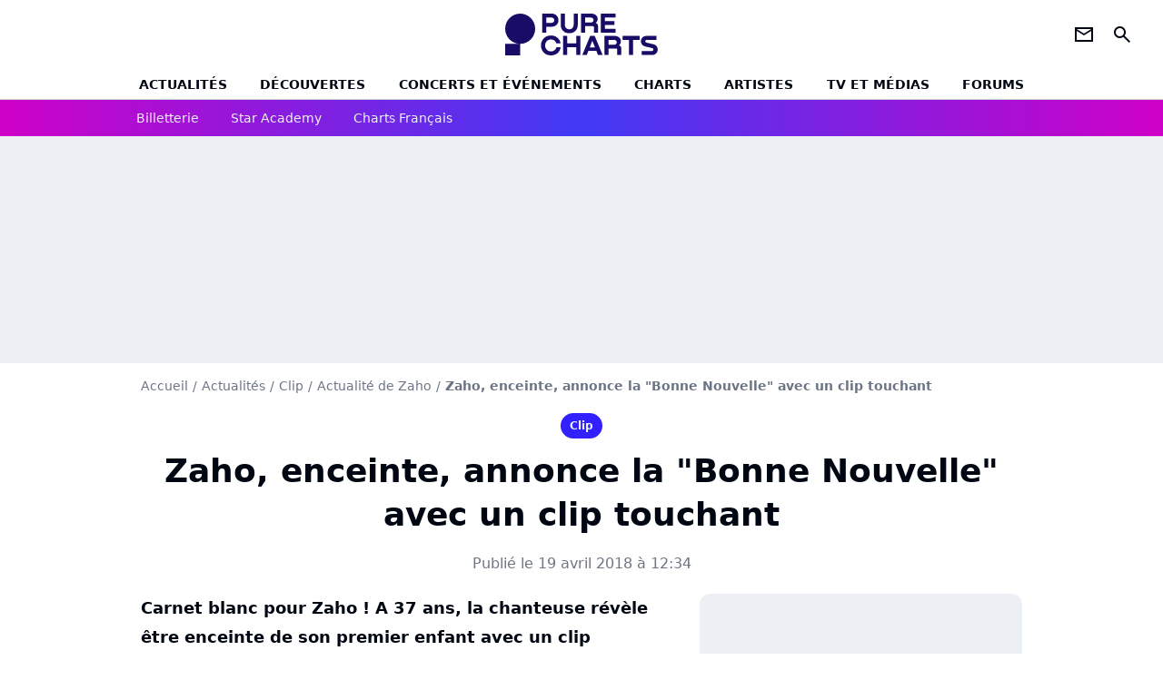

--- FILE ---
content_type: text/html; charset=UTF-8
request_url: https://www.chartsinfrance.net/Zaho/news-106638.html
body_size: 12106
content:
<!DOCTYPE html>
<html>
    <head>
        <meta charset="UTF-8">
        <meta name="viewport" content="width=device-width, initial-scale=1.0">

        	    <title>
        Zaho, enceinte, annonce la "Bonne Nouvelle" avec un clip touchant
    </title>
    <meta name="description" content="Carnet blanc pour Zaho ! A 37 ans, la chanteuse révèle être enceinte de son premier enfant avec un clip tournée en Guidée pour illustrer sa chanson &quot;Bonne Nouvelle&quot;. Regardez !"/>
    <meta name="keywords" content/>
    <meta http-equiv="Content-Type" content="text/html; charset=utf-8"/>
    <meta name="viewport" content="width=device-width, initial-scale=1.0, maximum-scale=1.0, user-scalable=no">
                        <meta name="robots" content="index,follow,max-snippet:-1,max-image-preview:large,max-video-preview:5"/>
                <meta property="fb:pages" content="105857272781855"/>
    <meta property="fb:app_id" content="172872299422346"/>


        
    <meta property="og:url" content="https://www.chartsinfrance.net/Zaho/news-106638.html" />
	<meta property="og:description" content="Carnet blanc pour Zaho ! A 37 ans, la chanteuse révèle être enceinte de son premier enfant avec un clip tournée en Guidée pour illustrer sa chanson &amp;quot;Bonne Nouvelle&amp;quot;. Regardez !" />

            <meta property="og:image" content="https://www.chartsinfrance.net/style/breves/9/photo_1524132078.png" />
    
            <meta property="article:published_time" content="2018-04-19T12:34:00+02:00" />
        <meta property="article:modified_time" content="2018-04-19T12:34:00+02:00" />
    
            <meta property="article:section" content="Clip" />
        
	
		<meta property="og:site_name" content="chartsinfrance.net"/>
		<meta property="og:type" content="article"/>
		<meta property="og:title" content="Zaho, enceinte, annonce la &quot;Bonne Nouvelle&quot; avec un clip touchant"/>

		<meta name="twitter:site" content="@purecharts"/>
		<meta name="twitter:card" content="summary_large_image"/>
		<meta name="twitter:title" content="Zaho, enceinte, annonce la &quot;Bonne Nouvelle&quot; avec un clip touchant"/>
		<meta name="twitter:description" content="Zaho, enceinte, annonce la &quot;Bonne Nouvelle&quot; avec un clip touchant"/>
		<meta name="twitter:image" content="https://www.chartsinfrance.net/style/breves/9/photo_1524132078.png"/>
	

                    <link rel="shortcut icon" type="image/x-icon" href="/favicon.png">
            <link rel="icon" type="image/ico" href="/favicon.png">
        
            <link rel="preload" href="/build/pc_fr/logo_brand_main.dfc4ed35.svg" as="image" />

        
            <link rel="preload" href="/build/pc_fr/articlepage-de253bc3cdcf51aab6aa.css" as="style" />
    <link rel="stylesheet" href="/build/pc_fr/articlepage-de253bc3cdcf51aab6aa.css">

        
<script type="text/javascript">
(function(global) {
    var fontCss           = localStorage.getItem('pc_font_code');
    var distantFontHash   = localStorage.getItem('pc_font_url');
    var currentFontHash   = "\/build\/pc_fr\/fonts_standalone\u002D7a28ce43bb664c0bb30d.css";

    if (fontCss && distantFontHash && (distantFontHash === currentFontHash)) {
        var style           = document.createElement('style');
            style.type      = 'text/css';
            style.innerHTML = fontCss;

        document.head.appendChild(style);
    }
}(window));
</script>
    </head>

            
    <body class="base-body artiste_page-universe artiste_page_news-route ">
            <div class="sub-body">

                    

<header id="header-main" class="header-main js-header-main">
    <div class="header-top">
        <div class="header-top-left">
            <i id="header-main-menu-icon" class="header-main-menu-icon ui-icons">menu</i>
            <i id="header-main-close-icon" class="header-main-close-icon ui-icons">close2</i>
        </div>

                                <a class="header-main-logo" href="/" aria-label="Accueil">
                <img
                    class="header-logo"
                    src="/build/pc_fr/logo_brand_main.dfc4ed35.svg"
                    alt="Charts in France"
                    width="154"
                    height="46"
                >
            </a>
                    
        <div class="header-top-right">
                        <div class="header-main-btn-holder">
                                                            <a href="https://newsletter.purecharts.fr/newsletters-purecharts_c704" class="header-additional-icon-link" target="_blank" rel="nooponer">
                            <i title="newsletter" class="ui-icons header-additional-icon">newsletter</i>
                        </a>
                    
                                                </div>
            
                                        <i id="header-main-search-icon" class="ui-icons header-main-search-icon">search</i>
                    </div>
    </div>

                        <nav id="header-nav-panel" class="header-bottom header-nav-unloaded" >
            
                
    <div class="header-main-dropdown-container js-nav-item-holder">
        <div class="header-main-category">
                            <a
                    href="/actualite/home.html"
                    class="header-main-nav-link "
                                    >Actualités</a>
            
                            <i class="header-icon-more ui-icons">chevron_bot</i>
                <i class="header-icon-next ui-icons js-btn-expand-subnav">chevron_right</i>
                    </div>

                    <div class="header-main-subcategory js-subnav-item-holder">
                                                <a
                        href="/actualite/exclusif"
                        class="header-main-subnav-link "
                    >exclu purecharts</a>
                                                                <a
                        href="/actualite/interview"
                        class="header-main-subnav-link "
                    >Interviews</a>
                                                                <a
                        href="/actualite/varietes.html"
                        class="header-main-subnav-link "
                    >Actualité variétés</a>
                                                                <a
                        href="/actualite/rap-rnb.html"
                        class="header-main-subnav-link "
                    >Actualité rap-rnb</a>
                                                                <a
                        href="/actualite/pop-rock.html"
                        class="header-main-subnav-link "
                    >Actualité pop-rock</a>
                                                                <a
                        href="/actualite/electro.html"
                        class="header-main-subnav-link "
                    >Actualité electro</a>
                                                                <a
                        href="/actualite/clip-a-visionner"
                        class="header-main-subnav-link "
                    >Clips</a>
                                                                <a
                        href="/actualite/business-et-economie-de-la-musique"
                        class="header-main-subnav-link "
                    >Business et économie de la musique</a>
                                        </div>
            </div>
            
                
    <div class="header-main-dropdown-container js-nav-item-holder">
        <div class="header-main-category">
                            <a
                    href="/actualite/decouverte-francaise"
                    class="header-main-nav-link "
                                    >découvertes</a>
            
                            <i class="header-icon-more ui-icons">chevron_bot</i>
                <i class="header-icon-next ui-icons js-btn-expand-subnav">chevron_right</i>
                    </div>

                    <div class="header-main-subcategory js-subnav-item-holder">
                                                <a
                        href="/actualite/nouveaute-a-ecouter"
                        class="header-main-subnav-link "
                    >nouveautés à écouter</a>
                                                                <a
                        href="/actualite/chronique-d-album"
                        class="header-main-subnav-link "
                    >critiques d&#039;albums</a>
                                                                <a
                        href="/actualite/playlist"
                        class="header-main-subnav-link "
                    >playlists de la redaction</a>
                                                                <a
                        href="https://podcasts.360.audion.fm/nLWFaVNSddqwzlL5yo18G"
                        class="header-main-subnav-link "
                                                    target="_blank"
                                            >podcasts face a</a>
                                        </div>
            </div>
            
                
    <div class="header-main-dropdown-container js-nav-item-holder">
        <div class="header-main-category">
                            <a
                    href="/actualite/concerts"
                    class="header-main-nav-link "
                                    >concerts et événements</a>
            
                            <i class="header-icon-more ui-icons">chevron_bot</i>
                <i class="header-icon-next ui-icons js-btn-expand-subnav">chevron_right</i>
                    </div>

                    <div class="header-main-subcategory js-subnav-item-holder">
                                                <a
                        href="/actualite/concerts"
                        class="header-main-subnav-link "
                    >actualités concerts</a>
                                                                <a
                        href="/actualite/nous-y-etions"
                        class="header-main-subnav-link "
                    >nous y etions</a>
                                                                <a
                        href="/actualite/festival"
                        class="header-main-subnav-link "
                    >festivals</a>
                                        </div>
            </div>
            
                
    <div class="header-main-dropdown-container js-nav-item-holder">
        <div class="header-main-category">
                            <a
                    href="/charts/"
                    class="header-main-nav-link "
                                    >Charts</a>
            
                            <i class="header-icon-more ui-icons">chevron_bot</i>
                <i class="header-icon-next ui-icons js-btn-expand-subnav">chevron_right</i>
                    </div>

                    <div class="header-main-subcategory js-subnav-item-holder">
                                                <a
                        href="/actualite/les-charts-de-la-semaine"
                        class="header-main-subnav-link "
                    >actualités charts france</a>
                                                                <a
                        href="/charts/albums.php"
                        class="header-main-subnav-link "
                    >Top albums france</a>
                                                                <a
                        href="/charts/singles.php"
                        class="header-main-subnav-link "
                    >Top singles france</a>
                                                                <a
                        href="/charts/titres-streaming.php"
                        class="header-main-subnav-link "
                    >Top singles streaming</a>
                                                                <a
                        href="/charts/8444/singles.php"
                        class="header-main-subnav-link "
                    >archives du top singles depuis 1984</a>
                                                                <a
                        href="/actualite/les-charts-internationaux-de-la-semaine"
                        class="header-main-subnav-link "
                    >actualités charts internationaux</a>
                                        </div>
            </div>
            
                
    <div class="header-main-dropdown-container js-nav-item-holder">
        <div class="header-main-category">
                            <a
                    href="/artistes/"
                    class="header-main-nav-link "
                                    >artistes</a>
            
                            <i class="header-icon-more ui-icons">chevron_bot</i>
                <i class="header-icon-next ui-icons js-btn-expand-subnav">chevron_right</i>
                    </div>

                    <div class="header-main-subcategory js-subnav-item-holder">
                                                <a
                        href="/artistes/varietes.html"
                        class="header-main-subnav-link "
                    >Artistes variétés</a>
                                                                <a
                        href="/artistes/rap-rnb.html"
                        class="header-main-subnav-link "
                    >Artistes rap-rnb</a>
                                                                <a
                        href="/artistes/pop-rock.html"
                        class="header-main-subnav-link "
                    >Artistes pop-rock</a>
                                                                <a
                        href="/artistes/electro.html"
                        class="header-main-subnav-link "
                    >Artistes electro</a>
                                        </div>
            </div>
            
                
    <div class="header-main-dropdown-container js-nav-item-holder">
        <div class="header-main-category">
                            <a
                    href="/actualite/musique-en-tv"
                    class="header-main-nav-link "
                                    >tv et médias</a>
            
                            <i class="header-icon-more ui-icons">chevron_bot</i>
                <i class="header-icon-next ui-icons js-btn-expand-subnav">chevron_right</i>
                    </div>

                    <div class="header-main-subcategory js-subnav-item-holder">
                                                <a
                        href="/actualite/musique-en-tv"
                        class="header-main-subnav-link "
                    >musique en TV</a>
                                                                <a
                        href="/actualite/special-eurovision"
                        class="header-main-subnav-link "
                    >eurovision</a>
                                                                <a
                        href="/actualite/cinema"
                        class="header-main-subnav-link "
                    >cinéma</a>
                                                                <a
                        href="/actualite/musique-de-pub"
                        class="header-main-subnav-link "
                    >musique de pub</a>
                                        </div>
            </div>
            
                
    <div class="header-main-dropdown-container ">
        <div class="header-main-category">
                            <a
                    href="/communaute/"
                    class="header-main-nav-link "
                                    >forums</a>
            
                    </div>

            </div>
</nav>
            
        <div id="header-main-search-container" class="header-main-search-container">
        <div id="header-main-search-canceled" class="header-main-search-canceled">Annuler</div>

        
<form method="post" action="/recherche/" class="search-form js-search">
    <label for="search_bar" class="search-form-label" aria-label="Rechercher sur Purecharts"><i class="search-form-picto ui-icons">search</i></label>
    <input
        id="search_bar"
        name="q"
        type="text"
        class="search-form-input js-input-txt"
        placeholder="Rechercher sur Purecharts"
    />
    <button type="submit" class="search-form-submit js-submit-form" disabled aria-label="label.header.search.submit">
        ok
    </button>
</form></div>
    </header>
    
            
                        
    
        
    <div id="link-bar-container" class="link-bar-container">
        
<div  class="roller-holder js-roller roller-no-nav" data-offset="15"     ><div class="roller-slider"><a class="roller-item link-bar-item" href=/jump#PRFAMChhDmZaQEJFSw0cGTI0NhkjLSAgQkYgJUcnUFknN21XK18bCVReUVpaLCI1UngUAwITGmc2UjRHWyc2YQ5mVFpXVhobEVIkNyAVf2E6PhNL             
                        
                            
         target="_blank"
     role="menuitem"><span class="link-bar-item-title">Billetterie</span></a><a class="roller-item link-bar-item" href="/actualite/star-academy"      role="menuitem"><span class="link-bar-item-title">Star Academy</span></a><a class="roller-item link-bar-item" href="/actualite/les-charts-de-la-semaine"      role="menuitem"><span class="link-bar-item-title">Charts français</span></a></div><div class="roller-btn-holder"><button class="roller-btn btn-left disabled ui-icons" aria-label="label.roller.button.left">chevron_left</button><button class="roller-btn btn-right ui-icons" aria-label="label.roller.button.right">chevron_right</button></div></div>    </div>
    
                



    


<div class="ad-placement ad-placement-header ad-placeholder">
                    <div
    class="ad-logo"
    src="/build/pc_fr/logo_brand_ads.c84353e2.svg"
    alt="chartsinfrance"
    width="154"
    height="42"
></div>
    
    <div class="ad-container">
        
                    <div class="ad-item "
                id="jad-header-01"
                data-position="header"
                data-device="all"
                data-keywords="%7B%22special-targeting%22%3A%22header%22%7D">
            </div>
            </div>
</div>


            <main class="main-content" id="main-content">
                
    
<div class="breadcrumb-container mg-b-20">
    <nav aria-label="Fil d'Ariane">
                                    <a class="breadcrumb-link-item" href="/">Accueil</a>
                <span class="breadcrumb-link-item">/</span>
                                                <a class="breadcrumb-link-item" href="/actualite/home.html">Actualités</a>
                <span class="breadcrumb-link-item">/</span>
                                                <a class="breadcrumb-link-item" href="/actualite/clip-a-visionner">Clip</a>
                <span class="breadcrumb-link-item">/</span>
                                                <a class="breadcrumb-link-item" href="/Zaho/actualite.html">Actualité de Zaho</a>
                <span class="breadcrumb-link-item">/</span>
                                                <h1 role="heading" aria-level="1" class="breadcrumb-item">Zaho, enceinte, annonce la "Bonne Nouvelle" avec un clip touchant</h1>
                        </nav>
</div>

                                
            <a href="/actualite/clip-a-visionner" class="articlepage-label-stand-alone">
                    
                        
                    
        
            
        
        
            <span class="label label-type-univers">
                    Clip
                </span>
    
    </a>

                    
                
                    
    
    
    
    <div class="title-section-container"
            >
                <div class="title-section-text">
        Zaho, enceinte, annonce la &quot;Bonne Nouvelle&quot; avec un clip touchant</div></div>



    <div class="mg-content articlepage-date">
        Publié le 19 avril 2018 à 12:34
    </div>

                                <div class="gd-2-cols">
                                        <div class="left-col">
                            <div class="mg-content articlepage-headline">
        Carnet blanc pour Zaho ! A 37 ans, la chanteuse révèle être enceinte de son premier enfant avec un clip tournée en Guidée pour illustrer sa chanson &quot;Bonne Nouvelle&quot;. Regardez !
    </div>

    

    

    

    
<div class="ad-placement ad-placement-atf mg-content ad-only-mobile ad-placeholder ad-sticky">
                    <div
    class="ad-logo"
    src="/build/pc_fr/logo_brand_ads.c84353e2.svg"
    alt="chartsinfrance"
    width="154"
    height="42"
></div>
    
    <div class="ad-container">
        
                    <div class="ad-item "
                id="jad-atf_mobile-01"
                data-position="rectangle_atf"
                data-device="mobile"
                data-keywords="%5B%5D">
            </div>
            </div>
</div>


    
<div class="js-clickfuse clickfuse-ph" id="amplified_100000927" data-position-id="100000927"></div>

    <div class="mg-content articlepage-content" id="articlepage-content">
        <p class="content-paragraph"><img src="https://www.chartsinfrance.net/crop/580-0/style/breves/9/photo_1524132078.png" class="textcenter img-content" loading="lazy" style="margin-bottom: 0;"><span class="credit">Crédits photo : Capture d'écran YouTube</span> <br/> L'année 2017 aura été marquée par le retour dans les bacs de Zaho, avec un troisième album baptisé <a href="http://www.chartsinfrance.net/actualite/news-103703.html" class="articlepage-link">"Le monde à l'envers"</a>. A travers 14 chansons solaires, la chanteuse ne cachait pas son envie de distiller des ondes positives. « <i>Avant je faisais partie des mélancoliques anonymes. J'en fais toujours partie mais je suis moins anonyme ! Mais je n'étais moi-même et je ne m'exprimais profondément que dans la souffrance. Ça me faisait chier d'écrire des morceaux joyeux. J'étais capable de le faire mais c'était moins mon truc. Aujourd'hui, j'aime tout faire</i> » a-t-elle expliqué dans une <a href="http://www.chartsinfrance.net/Zaho/interview-103648.html" class="articlepage-link">interview sur Pure Charts</a>. A l'image des titres <a href="http://www.chartsinfrance.net/Zaho/news-102015.html" class="articlepage-link">"Laissez-les kouma"</a> en duo avec MHD ou encore <a href="http://www.chartsinfrance.net/Zaho/news-103662.html" class="articlepage-link">"Salamalek"</a>, l'artiste canadienne s'est donnée pour objectif de faire danser son public. Après tout, c'est à elle qu'on doit <a href="http://www.chartsinfrance.net/Celine-Dion/news-102335.html" class="articlepage-link">l'incursion dans le R&B</a> de Céline Dion !</p><p class="content-paragraph"><blockquote class="quote"><b>INTERVIEW -</b> <a href="http://www.chartsinfrance.net/Zaho/interview-103648.html" class="articlepage-link">Zaho : "A force de vouloir plaire à tout le monde, on devient personne"</a></blockquote> </p><h3 class="content-hn">"Je suis aux anges"</h3><p class="content-paragraph"> Si le projet a connu un succès confidentiel, Zaho a pu partir à la rencontre de son public lors d'une série de concerts passée par le Casino de Paris et plusieurs festivals. L'interprète de <a href="http://www.chartsinfrance.net/Zaho/news-103458.html" class="articlepage-link">"Selfie"</a> s'est ensuite envolée sur le continent africain et notamment en Guinée, où elle s'est produite en janvier dernier. L'occasion pour elle de célébrer dans la joie et la bonne humeur les <a href="http://www.chartsinfrance.net/actualite/news-106430.html" class="articlepage-link">10 ans de son tube "C'est chelou"</a> ! Inspirée, l'artiste de 37 ans a profité de cette escale pour tourner en secret un nouveau clip pour accompagner sa chanson "Bonne Nouvelle". Et comme une bonne nouvelle n'arrive jamais seule, Zaho fait d'une pierre deux coups : en plus de dévoiler cette vidéo humaniste, où elle apparaît sur une plage de sable fin ou s'offrant un bain de foule au milieu des enfants, la chanteuse annonce qu'elle est enceinte ! « <i>Comme on dit, "pas de nouvelles, bonne nouvelle". Ma bonne nouvelle du jour, c'est que j'attends un heureux événement ! Eh oui, je suis enceinte comme vous pouvez le voir juste ici ! Je suis aux anges, très très heureuse de partager ça avec vous</i> » révèle Zaho dans une vidéo où elle affiche un ventre déjà bien rond. Félicitations à la future maman !</p><p class="content-paragraph"><blockquote class="instagram-media" data-instgrm-captioned data-instgrm-permalink="https://www.instagram.com/p/Bhljk65jgHC/" data-instgrm-version="8" style=" background:#FFF; border:0; border-radius:3px; box-shadow:0 0 1px 0 rgba(0,0,0,0.5),0 1px 10px 0 rgba(0,0,0,0.15); margin: 1px; max-width:658px; padding:0; width:99.375%; width:-webkit-calc(100% - 2px); width:calc(100% - 2px);"><div style="padding:8px;"> <div style=" background:#F8F8F8; line-height:0; margin-top:40px; padding:28.194444444444443% 0; text-align:center; width:100%;"> <div style=" background:url([data-uri]); display:block; height:44px; margin:0 auto -44px; position:relative; top:-22px; width:44px;"></div></div> <p style=" margin:8px 0 0 0; padding:0 4px;"> <a href="https://www.instagram.com/p/Bhljk65jgHC/" style=" color:#000; font-family:Arial,sans-serif; font-size:14px; font-style:normal; font-weight:normal; line-height:17px; text-decoration:none; word-wrap:break-word;" target="_blank">Les amis je voulais vous annoncer ma #BonneNouvelle avec ce petit cadeau je (on) vous embrasse très fort #comblée #ReineMère #scoop &#128525;&#129328;&#128588;</a></p> <p style=" color:#c9c8cd; font-family:Arial,sans-serif; font-size:14px; line-height:17px; margin-bottom:0; margin-top:8px; overflow:hidden; padding:8px 0 7px; text-align:center; text-overflow:ellipsis; white-space:nowrap;">Une publication partagée par <a href="https://www.instagram.com/zahonline/" style=" color:#c9c8cd; font-family:Arial,sans-serif; font-size:14px; font-style:normal; font-weight:normal; line-height:17px;" target="_blank"> ZAHO COMPTE OFFICIEL</a> (@zahonline) le <time style=" font-family:Arial,sans-serif; font-size:14px; line-height:17px;" datetime="2018-04-15T09:57:00+00:00">15 Avril 2018 à 2 :57 PDT</time></p></div></blockquote> <script async defer src="//www.instagram.com/embed.js"></script></p><p class="content-paragraph"><b>Regardez le clip "Bonne Nouvelle" de Zaho :</b><br/> <iframe class="player-external-iframe player-16-9" width="572" height="355" src="https://www.youtube.com/embed/ZM1vqOBe-XU?rel=0&amp;hd=1&amp;showsearch=0&amp;showinfo=0&amp;modestbranding=1&amp;theme=light" frameborder="0" allowtransparency="true" allowfullscreen></iframe></p>
    </div>

            
    
                
        
                                                
                <div class="native-placement-banner-small ">
                            <img src="/build/common/fnac_logo.16f0f09d.jpg" alt="Zaho - La Tournée" class="logo">
            
            <div class="content">
                                    <span class="title">Zaho - La Tournée</span>
                                                    <p class="description">Vos billets pour le concert près de chez vous !</p>
                            </div>

            
                
                
                    
    
        
        
        
        
        
                            
        
        
    
        <a
    class="btn cta btn-sm"
            href="/jump#PRFAMChhDmZaQEJFSw0cGTI0NhkjLSAgQkYgJUcnUFknN21XK18bV0dMXkBCajkgXypsfiJXUCwqWidHUH8TAXVmHhZGVEpDXVM3YXsVIy0gIBMaZyJSMlIXeGY4SWZP"
                    
                                            
                                                                    
         data-jan="{&quot;eventAction&quot;:[&quot;click&quot;,&quot;view&quot;],&quot;eventName&quot;:&quot;fnac_banner&quot;,&quot;product_url&quot;:&quot;https:\/\/www.fnacspectacles.com\/artist\/zaho\/?affiliate=WBA&quot;,&quot;product_name&quot;:&quot;zaho_la_tournee&quot;}" target="_blank" rel="nooponer"
    
        >
                            <span>Réserver</span>
            </a>

                    </div>
    
            <div class="mg-content">
                        
            
        <div class="author-article-bio-container ">
            <div class="author-article-bio-link-container">
                <img src="/favicon.png"
                    class="author-article-picture"
                    width="35"
                    height="35"
                />

                <span class="author-article-bio-link-span">
                    Par

                    <span class="author-article-bio-name">
                                            <a class="author-article-bio-link" href="/auteur/125/">Yohann RUELLE</a>
                                        </span>

                    |

                    <span class="author-article-bio-status">
                                            Journaliste
                                        </span>
                </span>
            </div>

                        <div class="author-article-bio-description">
                Branché en permanence sur ses playlists, il sait aussi bien parler du dernier album de Kim Petras que du set de techno underground berlinois qu'il a regardé hier soir sur TikTok. Sa collection de peluches et figurines témoigne de son amour pour les grandes icônes de la pop culture.
            </div>
            
                                                </div>
            </div>
    
    <div class="mg-b-20 entity-news-page">
        


        

<div class="entity-main-card entity-main-card-bg-img"style="background-image: url(https://www.chartsinfrance.net/crop/spotify/970-0/ab6761610000e5ebacab3ce89e21195e42d027aa);">
    <div class="entity-main-card-info-container">
                            
        
        
                
                
    
    
    
    
        
                
        <figure class="thumbnail thumbnail-cover"
                    >
                                    
                
            
                            
        <img class="entity-main-card-img thumb-img"
            src="https://www.chartsinfrance.net/crop/spotify/100-100/ab6761610000e5ebacab3ce89e21195e42d027aa"
            alt="A propos de Zaho"
            width="100"
            height="100"
            
                
            role="presentation"
        />

            
        
        
                </figure>

        
        
        <div class="entity-main-card-entity-info">
                                                <a class="entity-main-card-info-name entity-main-card-name-link" href="/Zaho.html" >
                        Zaho
                    </a>
                            
                                                                        <span class="entity-main-card-info-jobs">
                            A propos de
                        </span>
                                                
                    </div>

    </div>
</div>
    </div>

        <section class="mg-container js-embed" data-type="outbrain">
    <div class="OUTBRAIN"
        data-src="https://%URL_PROD%/Zaho/news-106638.html"
        data-widget-id="AR_1"
        data-ob-template="Purechartsfr"></div>
</section>

        
<div class="js-clickfuse" id="amplified_100006291" data-position-id="100006291"></div>
                    </div>
                    
                                        <aside class="right-col">
                                                                                                            


    
    

    
<div class="ad-placement ad-placement-atf mg-container ad-only-desk ad-placeholder ad-sticky">
                    <div
    class="ad-logo"
    src="/build/pc_fr/logo_brand_ads.c84353e2.svg"
    alt="chartsinfrance"
    width="154"
    height="42"
></div>
    
    <div class="ad-container">
        
                    <div class="ad-item "
                id="jad-atf_desktop-01"
                data-position="rectangle_atf"
                data-device="desktop"
                data-keywords="%5B%5D">
            </div>
            </div>
</div>






    <section class="mg-container">
                        
                
                    
    
    
    
    <div class="title-section-container"
            >
                <div class="title-section-text rc-title-section no-roller">
        Zaho en interview</div></div>



        <div class="gd gd-gap-20 gd-s-1 rc-content mg-content">
                            

        











                


    


    


                        








<article class="news-card news-card-picture news-card-1 news-card-row"     >
    <!-- news card picture -->
                        
            
                    
        
                    
                
                
    
    
    
    
        
                
        <figure class="thumbnail news-card-picture thumbnail-1-1 thumbnail-cover"
                    >
                                    
                            
            
                            
        <img class="thumb-img-100 thumb-img"
            src="https://www.chartsinfrance.net/crop/90-90/style/breves/8/photo_1674830347.jpg"
            alt="Zaho en interview : son retour, son fils..."
            width="320"
            height="180"
            loading="lazy"
                
            role="presentation"
        />

            
        
        
                </figure>

        
            
    <div class="news-card-info">
                                                
                                                
                                                    <div
                    class="news-card-title"
                                    >

                                            <a href="/Zaho/news-123736.html" class="news-card-link"      role="link" aria-label="Zaho en interview : son retour, son fils...">Zaho en interview : son retour, son fils...</a>
                    
                </div>
                            
                                                <div class="news-card-text">De retour avec son nouvel album "Résilience", Zaho se confie en interview sur Purecharts sur son comeback après tant d'années d'absence, comment la musique a évolué, ses chansons pour son fils, son duo avec Indila ou encore Céline Dion.</div>
                                    
                                                        <div class="news-card-date">29 janvier 2023</div>
                                        </div>
</article>


                    </div>

        <div class="mg-content">
                
    
        
        
        
                            
        
                            
        
        
    
        <a
    class="btn btn-type-primary btn-md"
            href="/Zaho/interview-123736.html"
            
        >
                            <span>Lire l'interview de Zaho</span>
            </a>

        </div>
    </section>




    

    
<div class="ad-placement ad-placement-mtf mg-container ad-placeholder ad-sticky">
                    <div
    class="ad-logo"
    src="/build/pc_fr/logo_brand_ads.c84353e2.svg"
    alt="chartsinfrance"
    width="154"
    height="42"
></div>
    
    <div class="ad-container">
        
                    <div class="ad-item "
                id="jad-mtf-01"
                data-position="rectangle_mtf"
                data-device="all"
                data-keywords="%5B%5D">
            </div>
            </div>
</div>


    <section class="mg-container">
                        
                
                    
    
    
    
    <div class="title-section-container"
            >
                <div class="title-section-text rc-title-section no-roller">
        Plus de Zaho</div></div>



        <div class="gd gd-gap-20 gd-s-1 rc-content mg-content">
                            

        











                


    


    


                        








<article class="news-card news-card-picture news-card-1 news-card-row"     >
    <!-- news card picture -->
                        
            
                    
        
                    
                
                
    
    
    
    
        
                
        <figure class="thumbnail news-card-picture thumbnail-1-1 thumbnail-cover"
                    >
                                    
                            
            
                            
        <img class="thumb-img-100 thumb-img"
            src="https://www.chartsinfrance.net/crop/90-90/style/breves/6/zaho_1730894364.png"
            alt="Zaho raconte son tube &quot;C&#039;est chelou&quot;"
            width="320"
            height="180"
            loading="lazy"
                
            role="presentation"
        />

            
        
        
                </figure>

        
            
    <div class="news-card-info">
                                                
                                                
                                                    <div
                    class="news-card-title"
                                    >

                                            <a href="/Zaho/news-130579.html" class="news-card-link"      role="link" aria-label="Zaho raconte son tube &quot;C&#039;est chelou&quot;">Zaho raconte son tube &quot;C&#039;est chelou&quot;</a>
                    
                </div>
                            
                                                
                                                        <div class="news-card-date">11 novembre 2024</div>
                                        </div>
</article>


                            

        











                


    


    


                        








<article class="news-card news-card-picture news-card-1 news-card-row"     >
    <!-- news card picture -->
                        
            
                    
        
                    
                
                
    
    
    
    
        
                
        <figure class="thumbnail news-card-picture thumbnail-1-1 thumbnail-cover"
                    >
                                    
                            
            
                            
        <img class="thumb-img-100 thumb-img"
            src="https://www.chartsinfrance.net/crop/90-90/style/breves/0/zaho_1726828854.jpg"
            alt="Zaho a accouché !"
            width="320"
            height="180"
            loading="lazy"
                
            role="presentation"
        />

            
        
        
                </figure>

        
            
    <div class="news-card-info">
                                                
                                                
                                                    <div
                    class="news-card-title"
                                    >

                                            <a href="/Zaho/news-130096.html" class="news-card-link"      role="link" aria-label="Zaho a accouché !">Zaho a accouché !</a>
                    
                </div>
                            
                                                
                                                        <div class="news-card-date">20 septembre 2024</div>
                                        </div>
</article>


                            

        











                


    


    


                        








<article class="news-card news-card-picture news-card-1 news-card-row"     >
    <!-- news card picture -->
                        
            
                    
        
                    
                
                
    
    
    
    
        
                
        <figure class="thumbnail news-card-picture thumbnail-1-1 thumbnail-cover"
                    >
                                    
                            
            
                            
        <img class="thumb-img-100 thumb-img"
            src="https://www.chartsinfrance.net/crop/90-90/style/breves/3/zaho_1719224296.jpg"
            alt="Zaho est enceinte : son annonce en plein concert"
            width="320"
            height="180"
            loading="lazy"
                
            role="presentation"
        />

            
        
        
                </figure>

        
            
    <div class="news-card-info">
                                                
                                                
                                                    <div
                    class="news-card-title"
                                    >

                                            <a href="/Zaho/news-129226.html" class="news-card-link"      role="link" aria-label="Zaho est enceinte : son annonce en plein concert">Zaho est enceinte : son annonce en plein concert</a>
                    
                </div>
                            
                                                
                                                        <div class="news-card-date">24 juin 2024</div>
                                        </div>
</article>


                            

        











                


    


    


                        








<article class="news-card news-card-picture news-card-1 news-card-row"     >
    <!-- news card picture -->
                        
            
                    
        
                    
                
                
    
    
    
    
        
                
        <figure class="thumbnail news-card-picture thumbnail-1-1 thumbnail-cover"
                    >
                                    
                            
            
                            
        <img class="thumb-img-100 thumb-img"
            src="https://www.chartsinfrance.net/crop/90-90/style/breves/2/zaho_1703083681.jpg"
            alt="Zaho accusée de plagiat : son droit de réponse"
            width="320"
            height="180"
            loading="lazy"
                
            role="presentation"
        />

            
        
        
                </figure>

        
            
    <div class="news-card-info">
                                                
                                                
                                                    <div
                    class="news-card-title"
                                    >

                                            <a href="/Zaho/news-127196.html" class="news-card-link"      role="link" aria-label="Zaho accusée de plagiat : son droit de réponse">Zaho accusée de plagiat : son droit de réponse</a>
                    
                </div>
                            
                                                
                                                        <div class="news-card-date">21 décembre 2023</div>
                                        </div>
</article>


                            

        











                


    


    


                        








<article class="news-card news-card-picture news-card-1 news-card-row"     >
    <!-- news card picture -->
                        
            
                    
        
                    
                
                
    
    
    
    
        
                
        <figure class="thumbnail news-card-picture thumbnail-1-1 thumbnail-cover"
                    >
                                    
                            
            
                            
        <img class="thumb-img-100 thumb-img"
            src="https://www.chartsinfrance.net/crop/90-90/style/breves/4/zaho_1690983718.jpg"
            alt="Zaho accusée de plagiat"
            width="320"
            height="180"
            loading="lazy"
                
            role="presentation"
        />

            
        
        
                </figure>

        
            
    <div class="news-card-info">
                                                
                                                
                                                    <div
                    class="news-card-title"
                                    >

                                            <a href="/Zaho/news-127100.html" class="news-card-link"      role="link" aria-label="Zaho accusée de plagiat">Zaho accusée de plagiat</a>
                    
                </div>
                            
                                                
                                                        <div class="news-card-date">13 décembre 2023</div>
                                        </div>
</article>


                            

        











                


    


    


                        








<article class="news-card news-card-picture news-card-1 news-card-row"     >
    <!-- news card picture -->
                        
            
                    
        
                    
                
                
    
    
    
    
        
                
        <figure class="thumbnail news-card-picture thumbnail-1-1 thumbnail-cover"
                    >
                                    
                            
            
                            
        <img class="thumb-img-100 thumb-img"
            src="https://www.chartsinfrance.net/crop/90-90/style/breves/4/zaho_1690983718.jpg"
            alt="Zaho et Nej en duo sur &quot;Yabibi&quot;"
            width="320"
            height="180"
            loading="lazy"
                
            role="presentation"
        />

            
        
        
                </figure>

        
            
    <div class="news-card-info">
                                                
                                                
                                                    <div
                    class="news-card-title"
                                    >

                                            <a href="/Zaho/news-125679.html" class="news-card-link"      role="link" aria-label="Zaho et Nej en duo sur &quot;Yabibi&quot;">Zaho et Nej en duo sur &quot;Yabibi&quot;</a>
                    
                </div>
                            
                                                
                                                        <div class="news-card-date">6 août 2023</div>
                                        </div>
</article>


                            

        











                


    


    


                        








<article class="news-card news-card-picture news-card-1 news-card-row"     >
    <!-- news card picture -->
                        
            
                    
        
                    
                
                
    
    
    
    
        
                
        <figure class="thumbnail news-card-picture thumbnail-1-1 thumbnail-cover"
                    >
                                    
                            
            
                            
        <img class="thumb-img-100 thumb-img"
            src="https://www.chartsinfrance.net/crop/90-90/style/breves/7/zaho_1685104405.jpg"
            alt="Zaho au cinéma : la bande-annonce de son film"
            width="320"
            height="180"
            loading="lazy"
                
            role="presentation"
        />

            
        
        
                </figure>

        
            
    <div class="news-card-info">
                                                
                                                
                                                    <div
                    class="news-card-title"
                                    >

                                            <a href="/Zaho/news-124991.html" class="news-card-link"      role="link" aria-label="Zaho au cinéma : la bande-annonce de son film">Zaho au cinéma : la bande-annonce de son film</a>
                    
                </div>
                            
                                                
                                                        <div class="news-card-date">28 mai 2023</div>
                                        </div>
</article>


                            

        











                


    


    


                        








<article class="news-card news-card-picture news-card-1 news-card-row"     >
    <!-- news card picture -->
                        
            
                    
        
                    
                
                
    
    
    
    
        
                
        <figure class="thumbnail news-card-picture thumbnail-1-1 thumbnail-cover"
                    >
                                    
                            
            
                            
        <img class="thumb-img-100 thumb-img"
            src="https://www.chartsinfrance.net/crop/90-90/style/breves/8/zaho_1684157295.jpg"
            alt="Mask Singer : ce gros sacrifice fait par Zaho !"
            width="320"
            height="180"
            loading="lazy"
                
            role="presentation"
        />

            
        
        
                </figure>

        
            
    <div class="news-card-info">
                                                
                                                
                                                    <div
                    class="news-card-title"
                                    >

                                            <a href="/Zaho/news-124863.html" class="news-card-link"      role="link" aria-label="Mask Singer : ce gros sacrifice fait par Zaho !">Mask Singer : ce gros sacrifice fait par Zaho !</a>
                    
                </div>
                            
                                                
                                                        <div class="news-card-date">15 mai 2023</div>
                                        </div>
</article>


                            

        











                


    


    


                        








<article class="news-card news-card-picture news-card-1 news-card-row"     >
    <!-- news card picture -->
                        
            
                    
        
                    
                
                
    
    
    
    
        
                
        <figure class="thumbnail news-card-picture thumbnail-1-1 thumbnail-cover"
                    >
                                    
                            
            
                            
        <img class="thumb-img-100 thumb-img"
            src="https://www.chartsinfrance.net/crop/90-90/style/breves/3/zaho_1679332067.jpg"
            alt="Zaho et Dadju : le clip !"
            width="320"
            height="180"
            loading="lazy"
                
            role="presentation"
        />

            
        
        
                </figure>

        
            
    <div class="news-card-info">
                                                
                                                
                                                    <div
                    class="news-card-title"
                                    >

                                            <a href="/Zaho/news-124330.html" class="news-card-link"      role="link" aria-label="Zaho et Dadju : le clip !">Zaho et Dadju : le clip !</a>
                    
                </div>
                            
                                                
                                                        <div class="news-card-date">23 mars 2023</div>
                                        </div>
</article>


                            

        











                


    


    


                        








<article class="news-card news-card-picture news-card-1 news-card-row"     >
    <!-- news card picture -->
                        
            
                    
        
                    
                
                
    
    
    
    
        
                
        <figure class="thumbnail news-card-picture thumbnail-1-1 thumbnail-cover"
                    >
                                    
                            
            
                            
        <img class="thumb-img-100 thumb-img"
            src="https://www.chartsinfrance.net/crop/90-90/style/breves/6/zaho_1674830370.png"
            alt="Zaho en interview : son retour, son fils..."
            width="320"
            height="180"
            loading="lazy"
                
            role="presentation"
        />

            
        
        
                </figure>

        
            
    <div class="news-card-info">
                                                
                                                
                                                    <div
                    class="news-card-title"
                                    >

                                            <a href="/Zaho/news-123736.html" class="news-card-link"      role="link" aria-label="Zaho en interview : son retour, son fils...">Zaho en interview : son retour, son fils...</a>
                    
                </div>
                            
                                                
                                                        <div class="news-card-date">29 janvier 2023</div>
                                        </div>
</article>


                            

        











                


    


    


                        








<article class="news-card news-card-picture news-card-1 news-card-row"     >
    <!-- news card picture -->
                        
            
                    
        
                    
                
                
    
    
    
    
        
                
        <figure class="thumbnail news-card-picture thumbnail-1-1 thumbnail-cover"
                    >
                                    
                            
            
                            
        <img class="thumb-img-100 thumb-img"
            src="https://www.chartsinfrance.net/crop/90-90/style/breves/1/zaho_1674754651.jpg"
            alt="Zaho veut retravailler avec Céline Dion"
            width="320"
            height="180"
            loading="lazy"
                
            role="presentation"
        />

            
        
        
                </figure>

        
            
    <div class="news-card-info">
                                                
                                                
                                                    <div
                    class="news-card-title"
                                    >

                                            <a href="/Zaho/news-123814.html" class="news-card-link"      role="link" aria-label="Zaho veut retravailler avec Céline Dion">Zaho veut retravailler avec Céline Dion</a>
                    
                </div>
                            
                                                
                                                        <div class="news-card-date">26 janvier 2023</div>
                                        </div>
</article>


                            

        











                


    


    


                        








<article class="news-card news-card-picture news-card-1 news-card-row"     >
    <!-- news card picture -->
                        
            
                    
        
                    
                
                
    
    
    
    
        
                
        <figure class="thumbnail news-card-picture thumbnail-1-1 thumbnail-cover"
                    >
                                    
                            
            
                            
        <img class="thumb-img-100 thumb-img"
            src="https://www.chartsinfrance.net/crop/90-90/style/breves/0/zaho_1674214961.jpg"
            alt="Zaho et Indila s&#039;allient pour &quot;Roi 2 coeur&quot;"
            width="320"
            height="180"
            loading="lazy"
                
            role="presentation"
        />

            
        
        
                </figure>

        
            
    <div class="news-card-info">
                                                
                                                
                                                    <div
                    class="news-card-title"
                                    >

                                            <a href="/Zaho/news-123754.html" class="news-card-link"      role="link" aria-label="Zaho et Indila s&#039;allient pour &quot;Roi 2 coeur&quot;">Zaho et Indila s&#039;allient pour &quot;Roi 2 coeur&quot;</a>
                    
                </div>
                            
                                                
                                                        <div class="news-card-date">20 janvier 2023</div>
                                        </div>
</article>


                            

        











                


    


    


                        








<article class="news-card news-card-picture news-card-1 news-card-row"     >
    <!-- news card picture -->
                        
            
                    
        
                    
                
                
    
    
    
    
        
                
        <figure class="thumbnail news-card-picture thumbnail-1-1 thumbnail-cover"
                    >
                                    
                            
            
                            
        <img class="thumb-img-100 thumb-img"
            src="https://www.chartsinfrance.net/crop/90-90/style/breves/6/zaho_1671197771.png"
            alt="Zaho lance son nouvel album avec &quot;Oh Mama&quot;"
            width="320"
            height="180"
            loading="lazy"
                
            role="presentation"
        />

            
        
        
                </figure>

        
            
    <div class="news-card-info">
                                                
                                                
                                                    <div
                    class="news-card-title"
                                    >

                                            <a href="/Zaho/news-123419.html" class="news-card-link"      role="link" aria-label="Zaho lance son nouvel album avec &quot;Oh Mama&quot;">Zaho lance son nouvel album avec &quot;Oh Mama&quot;</a>
                    
                </div>
                            
                                                
                                                        <div class="news-card-date">17 décembre 2022</div>
                                        </div>
</article>


                            

        











                


    


    


                        








<article class="news-card news-card-picture news-card-1 news-card-row"     >
    <!-- news card picture -->
                        
            
                    
        
                    
                
                
    
    
    
    
        
                
        <figure class="thumbnail news-card-picture thumbnail-1-1 thumbnail-cover"
                    >
                                    
                            
            
                            
        <img class="thumb-img-100 thumb-img"
            src="https://www.chartsinfrance.net/crop/90-90/style/breves/0/zaho_1666269413.jpg"
            alt="Zaho x Tayc : le duo !"
            width="320"
            height="180"
            loading="lazy"
                
            role="presentation"
        />

            
        
        
                </figure>

        
            
    <div class="news-card-info">
                                                
                                                
                                                    <div
                    class="news-card-title"
                                    >

                                            <a href="/Zaho/news-122843.html" class="news-card-link"      role="link" aria-label="Zaho x Tayc : le duo !">Zaho x Tayc : le duo !</a>
                    
                </div>
                            
                                                
                                                        <div class="news-card-date">23 octobre 2022</div>
                                        </div>
</article>


                    </div>

        <div class="mg-content">
                
    
        
        
        
                            
        
                            
        
        
    
        <a
    class="btn btn-type-primary btn-md"
            href="/Zaho/actualite.html"
            
        >
                            <span>Toute l'actualité de Zaho</span>
            </a>

        </div>
    </section>






    

    
<div class="ad-placement ad-placement-btf mg-container ad-placeholder ad-sticky">
                    <div
    class="ad-logo"
    src="/build/pc_fr/logo_brand_ads.c84353e2.svg"
    alt="chartsinfrance"
    width="154"
    height="42"
></div>
    
    <div class="ad-container">
        
                    <div class="ad-item "
                id="jad-btf-01"
                data-position="rectangle_btf"
                data-device="all"
                data-keywords="%5B%5D">
            </div>
            </div>
</div>


                                            </aside>
                                    </div>
                                        </main>

            
                
<footer class="footer-wrapper" id="footer-main">
    <div class="footer-brand-logo">
                    <img
                class="footer-brand-logo-img"
                src="/build/pc_fr/logo_brand_white.5e3f16c4.svg"
                alt="Purecharts"
                width="146"
                height="40"
                loading="lazy"
            >
            </div>

                                    <div class="footer-social">
                                        <a class="social-icon" href="https://www.instagram.com/purechartsfr/" target="_blank">
                            <img class="social-img" src="/build/common/instagram.9636a67c.svg" alt="Instagram" width="20" height="20" loading="lazy">
                        </a>
                                        <a class="social-icon" href="https://www.facebook.com/purecharts/" target="_blank">
                            <img class="social-img" src="/build/common/facebook.d01600d1.svg" alt="Facebook" width="20" height="20" loading="lazy">
                        </a>
                                        <a class="social-icon" href="https://www.tiktok.com/@purechartsfr" target="_blank">
                            <img class="social-img" src="/build/common/tiktok.672f4e36.svg" alt="TikTok" width="20" height="20" loading="lazy">
                        </a>
                                        <a class="social-icon" href="https://x.com/purecharts" target="_blank">
                            <img class="social-img" src="/build/common/x.e04c26ee.svg" alt="X" width="20" height="20" loading="lazy">
                        </a>
                            </div>
        
        <div class="footer-navigation-info-container">
                                                <div class="footer-link-container">
                        <a
                            class="footer-link"
                            href="/site/apropos.html"
                                                    >
                        A propos de Purecharts
                        </a>
                        &nbsp;|&nbsp;
                    </div>
                                                                <div class="footer-link-container">
                        <a
                            class="footer-link"
                            href="/site/mentions_legales.html"
                                                    >
                        Mentions légales
                        </a>
                        &nbsp;|&nbsp;
                    </div>
                                                                <div class="footer-link-container">
                        <a
                            class="footer-link"
                            href="/site/cookies.html"
                                                    >
                        Politique de cookies
                        </a>
                        &nbsp;|&nbsp;
                    </div>
                                                                <div class="footer-link-container">
                        <a
                            class="footer-link"
                            href="/site/donnees.html"
                                                    >
                        Politique de protection des données
                        </a>
                        &nbsp;|&nbsp;
                    </div>
                                                                <div class="footer-link-container">
                        <a
                            class="footer-link"
                            href="/site/cgu.html"
                                                    >
                        CGU
                        </a>
                        &nbsp;|&nbsp;
                    </div>
                                                                <div class="footer-link-container">
                        <a
                            class="footer-link"
                            href="/cgv-offre-payante-purecharts.pdf"
                             target="_blank" rel="noopener"                         >
                        CGV
                        </a>
                        &nbsp;|&nbsp;
                    </div>
                                                                <div class="footer-link-container">
                        <a
                            class="footer-link"
                            href="/site/gerer-utiq.html"
                                                    >
                        Gérer Utiq
                        </a>
                        &nbsp;|&nbsp;
                    </div>
                                                                <div class="footer-link-container">
                        <a
                            class="footer-link"
                            href="/site/publicite.html"
                                                    >
                        Publicité
                        </a>
                        &nbsp;|&nbsp;
                    </div>
                                                                <span class="footer-link-container footer-link" onclick="Didomi.notice.show()">
                        Préférences cookies
                    </span>
                                    </div>
    
    <div class="footer-copyright-container">
        <div class="footer-webedia-logo">
                            <img
                    src="/build/common/Webedia_Entertainment_Network_Logo_White.17b730ec.svg"
                    alt="Webedia"
                    width="122"
                    height="40"
                    loading="lazy"
                >
                    </div>
        <p class="footer-copyright">
            Footer Copyright - 2026 <br> Webedia - All Rights Reserved
        </p>
    </div>
</footer>



                            






<div class="ad-placement ad-placement-footer">
    
    <div class="ad-container">
        
                    <div class="ad-item "
                id="jad-footer-01"
                data-position="footer"
                data-device="all"
                data-keywords="%5B%5D">
            </div>
            </div>
</div>

                






<div class="ad-placement ad-placement-interstitial">
    
    <div class="ad-container">
        
                    <div class="ad-item "
                id="jad-interstitial-01"
                data-position="interstitial"
                data-device="all"
                data-keywords="%5B%5D">
            </div>
            </div>
</div>

                






<div class="ad-placement ad-placement-pulse">
    
    <div class="ad-container">
        
                    <div class="ad-item "
                id="jad-pulse-01"
                data-position="pulse"
                data-device="all"
                data-keywords="%5B%5D">
            </div>
            </div>
</div>

            
                            <div class="easyAdsBox">&nbsp;</div>
                <div id="mq-state" class="mq-state"></div>                <div id="overlay-layer" class="overlay-layer"></div>
            
            
                            <script type="text/javascript">
                    

window._GLOBALS = {"build":"1","website_name":"purecharts","jad_cmp":{"name":"didomi","siteId":"e23a01f6-a508-4e71-8f50-c1a9cae7c0d0","noticeId":"GNjFmgm8","paywall":{"clientId":"AVvF60FpOZcS6UoBe6sf8isBLYwzuLgMQCnNdE-FvpoW_OhR8P6zERqhyuIBGPOxqrTHKxv7QxsXnfck","planId":"P-6CD14250BN8948039MBQZUXA","tosUrl":"https:\/\/www.chartsinfrance.net\/cgv-offre-payante-purecharts.pdf","touUrl":"{{ url('site_cgu') }}","privacyUrl":"{{ url('site_donnees') }}"},"includeCmp":false},"jad_config":{"src":"https:\/\/cdn.lib.getjad.io\/library\/120157152\/purecharts_fr_web","page":"\/120157152\/PURECHARTS_FR_WEB\/divers","keywords":{"version":"PCv2","site":"purecharts","route":"artiste_page_news"},"article_inread_added_interval":3,"ad_logo_src":"\/logo_brand_ads.png","ad_title":"La suite apr\u00e8s la publicit\u00e9","interstitialOnFirstPageEnabled":false},"jan_config":{"src":"https:\/\/cdn.lib.getjan.io\/library\/purecharts.js"},"ga":{"route":"artiste_page_news","type_page":"article","content_id":"106638","content_title":"zaho_enceinte_annonce_la_bonne_nouvelle_avec_un_clip_touchant","content_publication_date":"2018-04-19 12:34:00","content_main_linked_entity":"zaho"},"gtm":{"id":"GTM-TTB2P94Z"},"routes":{"current":"artiste_page_news"},"constants":{"WEBSITE_HAS_CONSENT":true},"front":{"fontUrlkey":"pc_font_url","fontCodekey":"pc_font_code","fontCssUrl":"\/build\/pc_fr\/fonts_standalone-7a28ce43bb664c0bb30d.css"}}


var dataLayer = dataLayer || [{"route":"artiste_page_news","type_page":"article","content_id":"106638","content_title":"zaho_enceinte_annonce_la_bonne_nouvelle_avec_un_clip_touchant","content_publication_date":"2018-04-19 12:34:00","content_main_linked_entity":"zaho","version":"PCv2","site":"purecharts"}];

window.jad = window.jad || {};
jad.cmd = jad.cmd || [];

window.jan = window.jan || {};
jan.cmd = jan.cmd || [];
jancmd = function(){jan.cmd.push(arguments);};
                </script>

                <script src="/build/common/base-ae5f5f98d252674ec389.js" defer></script><script src="/build/common/default-8b9b976f89e459727561.js" defer></script>
            
                            
    <!-- DIDOMI GLOBALS -->
    <script type="text/javascript">
        window.didomiOnReady = window.didomiOnReady || [];
        window.didomiEventListeners = window.didomiEventListeners || [];
    </script>

                
                    
                    <!-- DIDOMI CMP SCRIPT BY NOTICE ID -->
            <script type="text/javascript">window.gdprAppliesGlobally=true;(function(){function a(e){if(!window.frames[e]){if(document.body&&document.body.firstChild){var t=document.body;var n=document.createElement("iframe");n.style.display="none";n.name=e;n.title=e;t.insertBefore(n,t.firstChild)}
            else{setTimeout(function(){a(e)},5)}}}function e(n,r,o,c,s){function e(e,t,n,a){if(typeof n!=="function"){return}if(!window[r]){window[r]=[]}var i=false;if(s){i=s(e,t,n)}if(!i){window[r].push({command:e,parameter:t,callback:n,version:a})}}e.stub=true;function t(a){if(!window[n]||window[n].stub!==true){return}if(!a.data){return}
            var i=typeof a.data==="string";var e;try{e=i?JSON.parse(a.data):a.data}catch(t){return}if(e[o]){var r=e[o];window[n](r.command,r.parameter,function(e,t){var n={};n[c]={returnValue:e,success:t,callId:r.callId};a.source.postMessage(i?JSON.stringify(n):n,"*")},r.version)}}
            if(typeof window[n]!=="function"){window[n]=e;if(window.addEventListener){window.addEventListener("message",t,false)}else{window.attachEvent("onmessage",t)}}}e("__tcfapi","__tcfapiBuffer","__tcfapiCall","__tcfapiReturn");a("__tcfapiLocator");(function(e){
            var t=document.createElement("script");t.id="spcloader";t.type="text/javascript";t.async=true;t.src="https://sdk.privacy-center.org/"+e+"/loader.js?target_type=notice&target=GNjFmgm8";t.charset="utf-8";var n=document.getElementsByTagName("script")[0];n.parentNode.insertBefore(t,n)})('e23a01f6-a508-4e71-8f50-c1a9cae7c0d0')})();</script>
                        
                <script type="text/javascript">
        window._nli=window._nli||[],window._nli.push(["brand", "BNLI-1597"]),function(){var n,e,i=window._nli||(window._nli=[]);i.loaded||((n=document.createElement("script")).defer=!0,n.src="https://l.chartsinfrance.net/sdk.js",(e=document.getElementsByTagName("script")[0]).parentNode.insertBefore(n,e),i.loaded=!0)}();
    </script>

    <script type="text/javascript">
        /* TFP - chartsinfrance.net */
        cf_page_artist = "Zaho";
        cf_page_song = "";
    </script>
        </div>
        <script defer src="https://static.cloudflareinsights.com/beacon.min.js/vcd15cbe7772f49c399c6a5babf22c1241717689176015" integrity="sha512-ZpsOmlRQV6y907TI0dKBHq9Md29nnaEIPlkf84rnaERnq6zvWvPUqr2ft8M1aS28oN72PdrCzSjY4U6VaAw1EQ==" data-cf-beacon='{"rayId":"9c38d2403f392308","version":"2025.9.1","serverTiming":{"name":{"cfExtPri":true,"cfEdge":true,"cfOrigin":true,"cfL4":true,"cfSpeedBrain":true,"cfCacheStatus":true}},"token":"1153e0f433264f69a15f4e07795c71a0","b":1}' crossorigin="anonymous"></script>
</body>
</html>
